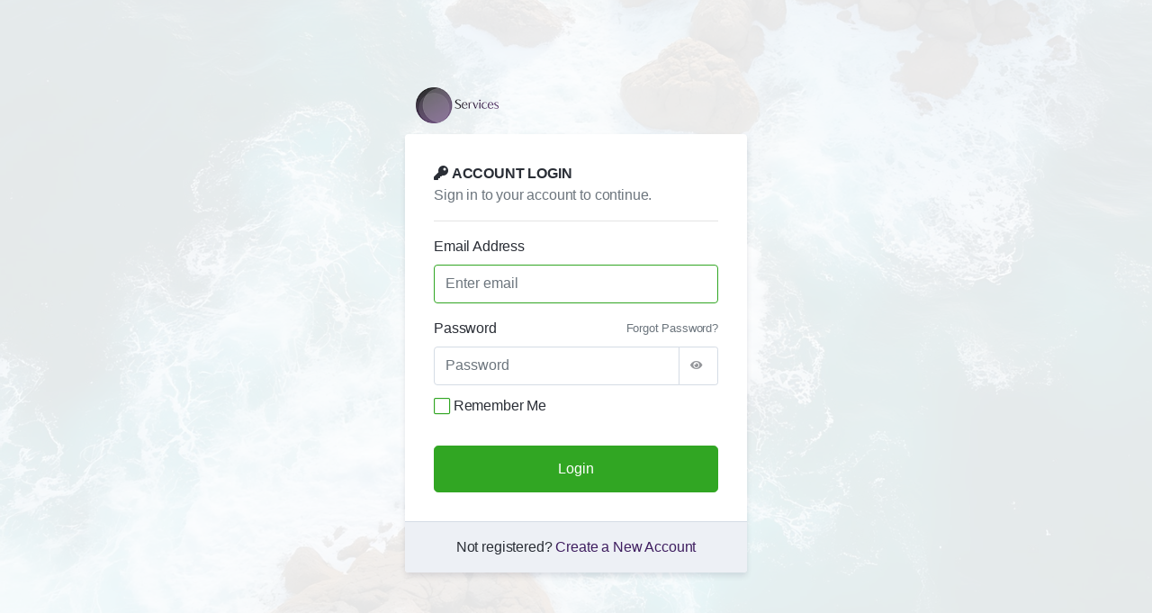

--- FILE ---
content_type: text/html; charset=utf-8
request_url: https://blackmoonhosting.com/billing/index.php/login
body_size: 3726
content:
<!DOCTYPE html>
<html lang="en">
<head>

    
<meta charset="utf-8" />
<meta http-equiv="X-UA-Compatible" content="IE=edge" />
<meta name="viewport" content="width=device-width, initial-scale=1" />
    
    
<title>Login - Black Moon Hosting</title>


<meta name="robots" content="noindex,nofollow" />



<link rel="stylesheet" href="/billing/assets/css/fontawesome-all.min.css">

<link rel="stylesheet" href="/billing/templates/croster/assets/css/themes/style.min.css?v=1697034757">



<style rel="stylesheet">
	.loginpage-with-sidebar .sidebar-container {
    position: relative;
    width: 33%;
    padding-top: 4rem;
    padding-left: 4rem;
    overflow-x: hidden;
    overflow-y: auto;
    display: flex
;
    flex-direction: column;
    box-shadow: rgba(0, 0, 0, 0.45) 10px 0 71px 1px;
    border-left: 1rem solid #3f1e60 !important;
}

.alert-info {
    color: #3f1e60;
    background-color: #cce3f6;
    border-color: #3f1e60;
}

a {
    color: #3f1e60;
}

.alert-lg .icon .fas, .alert-lg .icon .fal, .alert-lg .icon .far, .alert-lg .icon .fad {
    font-size: 49px;
    color: #3f1e60;
}


.cros-navbar .navbar-header .logo-section .logo img {
    max-height: 40px;
    max-width:90px;
}

.alert-success {
    color: #ffffff;
    background-color: #5db85d;
    border-color: #5db85d;
}

#page-wrapper, .body-container {
    display: flex
;
    flex-direction: column;
    min-height: 100vh;
    background-color: #8b75941a;
}

.kbcat .kb-article {
    border: 1px solid #D5DCE5;
    border-radius: 4px;
    margin-bottom: 20px;
    background-color: white;
}

.kbsuggestions a, .kbarticles a, .kbcat a, .kbsuggestions .kb-article, .kbarticles .kb-article, .kbcat .kb-article {
    display: block;
    padding: 15px;
    font-size: 16px;
    font-weight: 500;
    text-decoration: none;
    cursor: pointer;
    background-color: white;
}

@media (min-width: 992px) {
    .col-lg-9 {
        flex: 0 0 75%;
        max-width: 75%;
        background-color: white;
        padding-top: 20px;
        padding-bottom: 20px;
    }
}

.ticket-departments.list a {
    border: 0 none;
    border-radius: 0;
    margin-bottom: 0;
    box-shadow: none !important;
    background-color: white;
}
</style>

<script>
    var csrfToken = '344935adcabeb56cc3c1fec871d728c52da07155',
        markdownGuide = 'Markdown Guide',
        locale = 'en',
        saved = 'saved',
        saving = 'autosaving',
        whmcsBaseUrl = "/billing";
    var recaptcha = {"requiredText":"Required","siteKey":"6LcNNiorAAAAABLRW_MAY-vgQ2Iu5y-Dx1hPUJOk","apiObject":"grecaptcha","libUrl":"https:\/\/www.google.com\/recaptcha\/api.js?onload=recaptchaLoadCallback&render=explicit"}</script>
<script src="/billing/templates/croster/assets/js/scripts.min.js?v=1e8b0a"></script>



	

<!-- Meta Pixel Code -->
<script>
    ! function(f, b, e, v, n, t, s) {
        if (f.fbq) return;
        n = f.fbq = function() {
            n.callMethod ?
                n.callMethod.apply(n, arguments) : n.queue.push(arguments)
        };
        if (!f._fbq) f._fbq = n;
        n.push = n;
        n.loaded = !0;
        n.version = '2.0';
        n.queue = [];
        t = b.createElement(e);
        t.async = !0;
        t.src = v;
        s = b.getElementsByTagName(e)[0];
        s.parentNode.insertBefore(t, s)
    }(window, document, 'script',
        'https://connect.facebook.net/en_US/fbevents.js');
    fbq('init', '3244586562373140');
    fbq('track', 'PageView');
</script>
<noscript><img height="1" width="1" style="display:none"
        src="https://www.facebook.com/tr?id=3244586562373140&ev=PageView&noscript=1" /></noscript>
<!-- End Meta Pixel Code -->
<script async src="https://www.googletagmanager.com/gtag/js?id=G-P0WWRT5GKQ"></script>
<script>
  window.dataLayer = window.dataLayer || [];
  function gtag(){dataLayer.push(arguments);}
  gtag('js', new Date());
  gtag('config', 'G-P0WWRT5GKQ');
</script>


</head>
<body class=" c-depth h-depth f-depth login" style="background-image:url('https://blackmoonhosting.com/billing/modules/addons/adminpanel/assets/media/library/loginbackground.jpg');" data-phone-cc-input="1">



 
<div id="wrapper">
	<div class="container">
		<div class="login-container">
			<div class="login-header">
				<a href="/billing/">
											<img src="https://blackmoonhosting.com/billing/modules/addons/adminpanel/assets/media/library/blackmoonhostingservices.png" alt="Black Moon Hosting" class="logo-light" />
												<span class="logo-dark">Black Moon Hosting</span>
															</a>					
			</div>
			<div id="login-box" class="login-box">					
				<h1 class="h6 mb-0 text-uppercase">
					<i class="fas fa-key"></i> <b>Account Login</b>
				</h1>
				<p class="text-muted">Sign in to your account to continue.</p>
						
				<hr />
								
				<form method="post" action="/billing/login">
<input type="hidden" name="token" value="344935adcabeb56cc3c1fec871d728c52da07155" />
						
					<div class="form-group">
						<label for="inputEmail" class="form-control-label">Email Address</label>
						<div class="input-group input-group-merge">
							<input type="email" class="form-control" name="username" id="inputEmail" placeholder="Enter email" autofocus>
						</div>
					</div>
					<div class="form-group mb-2 focused">
						<div class="d-flex align-items-center justify-content-between">
							<label for="inputPassword" class="form-control-label">Password</label>
							<a href="/billing/password/reset" class="small text-muted mb-2" tabindex="-1">Forgot Password?</a>
						</div>
						<div class="input-group input-group-merge">
							<input type="password" class="form-control pw-input" name="password" id="inputPassword" placeholder="Password" autocomplete="off">
							<div class="input-group-append">
								<button class="btn btn-default btn-sm btn-reveal-pw" type="button" tabindex="-1">
									<i class="fas fa-eye"></i>
								</button>
							</div>
						</div>
					</div>
							
					<div class="footer-warp">
						<label>
							<input type="checkbox" type="checkbox" class="rememberme" name="rememberme" />
							<span class="labels">Remember Me</span>
						</label>							

													<div class="text-center">
															</div>
													
						<input id="login" type="submit" class="mb-3 btn-login btn btn-primary btn-lg btn-block" value="Login" /> 
			
					</div>		
				</form>
						
								
								<div class="login-container-register">
					Not registered? <a href="/billing/register.php" class="ml-1">Create a New Account</a>
				</div>
							</div>
					
						
					
		</div>
	</div>
</div>
	
	
<script src="/billing/templates/croster/assets/js/main.min.js?v=1e8b0a"></script>
<script>
	jQuery(document).ready(function () {
		jQuery('.rememberme').iCheck({
			checkboxClass: 'icheckbox_square-blue',
		});
	});
</script>
<p style="text-align:center;">Powered by <a href="https://www.whmcs.com/" target="_blank">WHMCompleteSolution</a></p>
	<script>
		$("p:contains('Powered by')").remove();
	</script>

<div class="modal system-modal fade" id="modalAjax" tabindex="-1" role="dialog" aria-hidden="true">
    <div class="modal-dialog modal-dialog-centered">
        <div class="modal-content">
            <div class="modal-header">
				<h5 class="modal-title"></h5>
				<button type="button" class="close" data-dismiss="modal">
					<span aria-hidden="true">&times;</span>
					<span class="sr-only">Close</span>
				</button>
            </div>
            <div class="modal-body">
                Loading...
            </div>
            <div class="modal-footer">
                <div class="pull-left loader">
                    <i class="fas fa-circle-notch fa-spin"></i> Loading...
                </div>
                <button type="button" class="btn btn-default" data-dismiss="modal">
                    Close
                </button>
                <button type="button" class="btn btn-primary modal-submit">
                    Submit
                </button>
            </div>
        </div>
    </div>
</div>

<form method="get" action="/billing/index.php/login?">
    <div class="modal fade modal-localisation" id="modalChooseLanguage" tabindex="-1" role="dialog">
        <div class="modal-dialog" role="document">
			<div class="modal-content">
				<div class="modal-body">
					<button type="button" class="close text-light" data-dismiss="modal" aria-label="Close">
						<span aria-hidden="true">&times;</span>
					</button>
					
																<p class="h5 pt-5 pb-3">Choose Currency</p>
						<div class="row item-selector currency">
							<input type="hidden" name="currency" data-current="1" value="">
															<div class="col-6 col-md-4">
									<a href="#" class="item active" data-value="1">
										£ GBP
									</a>
								</div>
															<div class="col-6 col-md-4">
									<a href="#" class="item" data-value="5">
										$ USD
									</a>
								</div>
															<div class="col-6 col-md-4">
									<a href="#" class="item" data-value="6">
										C$ CAD
									</a>
								</div>
															<div class="col-6 col-md-4">
									<a href="#" class="item" data-value="7">
										AU$ AUD
									</a>
								</div>
													</div>
									</div>
				<div class="modal-footer">
					<button type="submit" class="btn btn-block btn-primary">Apply</button>
				</div>
			</div>
		</div>
	</div>
</form>

<form action="#" id="frmGeneratePassword">
    <div class="modal fade" id="modalGeneratePassword">
        <div class="modal-dialog modal-dialog-centered">
            <div class="modal-content">
                <div class="modal-header d-block">
                    <h5 class="modal-title m-0">
						<button type="button" class="close" data-dismiss="modal" aria-label="Close">
							<span aria-hidden="true">&times;</span>
						</button>
                        Generate Password
                    </h5>
                </div>
                <div class="modal-body">
                    <div class="alert alert-danger w-hidden" id="generatePwLengthError">
                        Please enter a number between 8 and 64 for the password length
                    </div>
                    <div class="form-group row mb-2">
                        <label for="generatePwLength" class="col-md-4 mb-0">Password Length</label>
                        <div class="col-md-8">
                            <input type="number" min="8" max="64" value="12" step="1" class="form-control input-inline input-inline-100" id="inputGeneratePasswordLength">
                        </div>
                    </div>
                    <div class="form-group row mb-2">
                        <label for="generatePwOutput" class="col-md-4 mb-0">Generated Password</label>
                        <div class="col-md-8">
                            <input type="text" class="form-control" id="inputGeneratePasswordOutput">
                        </div>
                    </div>
                    <div class="row">
                        <div class="col-md-8 offset-md-4">
                            <button type="submit" class="btn btn-default btn-sm">
                                <i class="fas fa-plus fa-fw"></i>
                                Generate new password
                            </button><br />
                            <button type="button" class="btn btn-default btn-sm copy-to-clipboard mt-2" data-clipboard-target="#inputGeneratePasswordOutput">
                                <img src="/billing/assets/img/clippy.svg" alt="Copy to clipboard" width="15">
                                Copy
                            </button>
                        </div>
                    </div>
                </div>
                <div class="modal-footer">
                    <button type="button" class="btn btn-default" data-dismiss="modal">
                        Close
                    </button>
                    <button type="button" class="btn btn-primary" id="btnGeneratePasswordInsert" data-clipboard-target="#inputGeneratePasswordOutput">
                        Copy to clipboard and Insert
                    </button>
                </div>
            </div>
        </div>
    </div>
</form>





<!--Start of Tawk.to Script-->
<script type="text/javascript">
var Tawk_API=Tawk_API||{}, Tawk_LoadStart=new Date();
(function(){
var s1=document.createElement("script"),s0=document.getElementsByTagName("script")[0];
s1.async=true;
s1.src='https://embed.tawk.to/5c122dc982491369ba9ded86/1hl5qlgs0';
s1.charset='UTF-8';
s1.setAttribute('crossorigin','*');
s0.parentNode.insertBefore(s1,s0);
})();
</script>
<!--End of Tawk.to Script-->

</body>
</html>